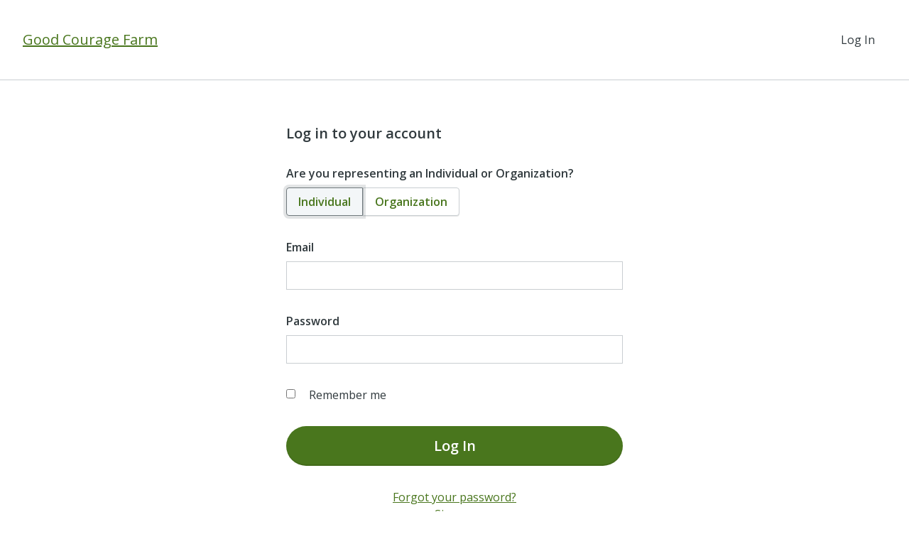

--- FILE ---
content_type: text/plain; charset=utf-8
request_url: https://d-ipv6.mmapiws.com/ant_squire
body_size: 153
content:
networkforgood.com;019be6b2-938e-78f0-8459-d771e5aeccad:99c5c89b8ff7e7db2d9e73f4396bea3e4ed96df7